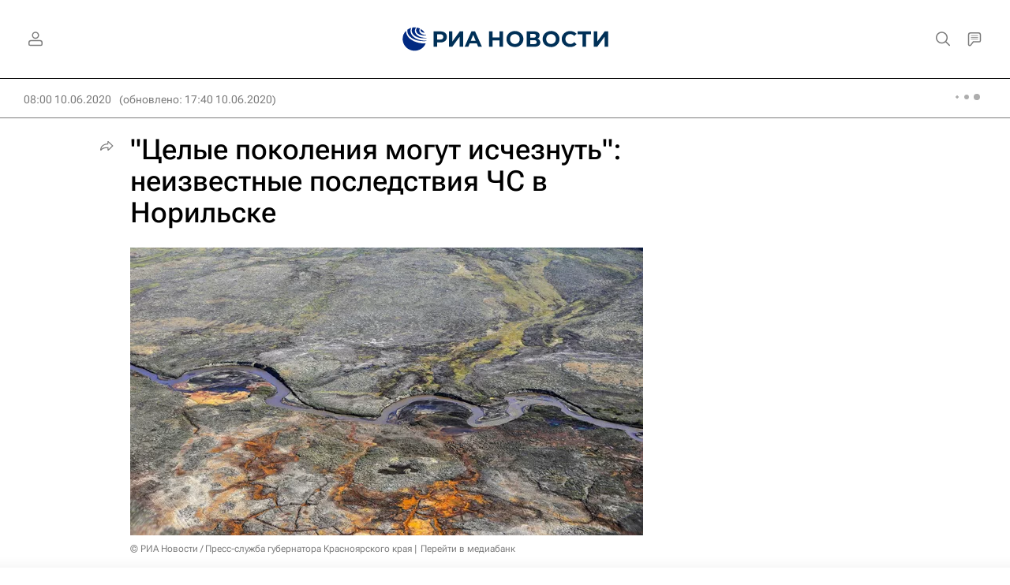

--- FILE ---
content_type: text/html
request_url: https://tns-counter.ru/nc01a**R%3Eundefined*rian_ru/ru/UTF-8/tmsec=rian_ru/982939319***
body_size: -71
content:
7913790A696E6AF3X1768844019:7913790A696E6AF3X1768844019